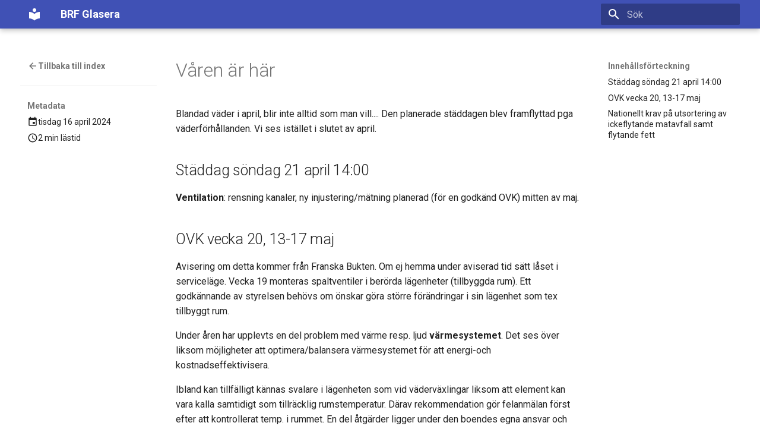

--- FILE ---
content_type: text/html; charset=utf-8
request_url: https://brfglasera.se/nyheter/2024/04/16/v%C3%A5ren-%C3%A4r-h%C3%A4r.html
body_size: 5241
content:

<!doctype html>
<html lang="sv" class="no-js">
  <head>
    
      <meta charset="utf-8">
      <meta name="viewport" content="width=device-width,initial-scale=1">
      
      
      
      
        <link rel="prev" href="../../03/14/st%C3%A4ddag.html">
      
      
        <link rel="next" href="../../06/01/sommarv%C3%A4rme.html">
      
      
      <link rel="icon" href="../../../../assets/images/favicon.png">
      <meta name="generator" content="mkdocs-1.6.1, mkdocs-material-9.6.23">
    
    
      
        <title>Våren är här - BRF Glasera</title>
      
    
    
      <link rel="stylesheet" href="../../../../assets/stylesheets/main.84d31ad4.min.css">
      
      


    
    
      
        <script src="https://unpkg.com/iframe-worker/shim"></script>
      
    
    
      
        
        
        <link rel="preconnect" href="https://fonts.gstatic.com" crossorigin>
        <link rel="stylesheet" href="https://fonts.googleapis.com/css?family=Roboto:300,300i,400,400i,700,700i%7CRoboto+Mono:400,400i,700,700i&display=fallback">
        <style>:root{--md-text-font:"Roboto";--md-code-font:"Roboto Mono"}</style>
      
    
    
    <script>__md_scope=new URL("../../../..",location),__md_hash=e=>[...e].reduce(((e,_)=>(e<<5)-e+_.charCodeAt(0)),0),__md_get=(e,_=localStorage,t=__md_scope)=>JSON.parse(_.getItem(t.pathname+"."+e)),__md_set=(e,_,t=localStorage,a=__md_scope)=>{try{t.setItem(a.pathname+"."+e,JSON.stringify(_))}catch(e){}}</script>
    
      

    
    
    
  </head>
  
  
    <body dir="ltr">
  
    
    <input class="md-toggle" data-md-toggle="drawer" type="checkbox" id="__drawer" autocomplete="off">
    <input class="md-toggle" data-md-toggle="search" type="checkbox" id="__search" autocomplete="off">
    <label class="md-overlay" for="__drawer"></label>
    <div data-md-component="skip">
      
        
        <a href="#varen-ar-har" class="md-skip">
          Gå till innehållet
        </a>
      
    </div>
    <div data-md-component="announce">
      
    </div>
    
    
      

  

<header class="md-header md-header--shadow" data-md-component="header">
  <nav class="md-header__inner md-grid" aria-label="Sidhuvud">
    <a href="../../../../index.html" title="BRF Glasera" class="md-header__button md-logo" aria-label="BRF Glasera" data-md-component="logo">
      
  
  <svg xmlns="http://www.w3.org/2000/svg" viewBox="0 0 24 24"><path d="M12 8a3 3 0 0 0 3-3 3 3 0 0 0-3-3 3 3 0 0 0-3 3 3 3 0 0 0 3 3m0 3.54C9.64 9.35 6.5 8 3 8v11c3.5 0 6.64 1.35 9 3.54 2.36-2.19 5.5-3.54 9-3.54V8c-3.5 0-6.64 1.35-9 3.54"/></svg>

    </a>
    <label class="md-header__button md-icon" for="__drawer">
      
      <svg xmlns="http://www.w3.org/2000/svg" viewBox="0 0 24 24"><path d="M3 6h18v2H3zm0 5h18v2H3zm0 5h18v2H3z"/></svg>
    </label>
    <div class="md-header__title" data-md-component="header-title">
      <div class="md-header__ellipsis">
        <div class="md-header__topic">
          <span class="md-ellipsis">
            BRF Glasera
          </span>
        </div>
        <div class="md-header__topic" data-md-component="header-topic">
          <span class="md-ellipsis">
            
              Våren är här
            
          </span>
        </div>
      </div>
    </div>
    
    
      <script>var palette=__md_get("__palette");if(palette&&palette.color){if("(prefers-color-scheme)"===palette.color.media){var media=matchMedia("(prefers-color-scheme: light)"),input=document.querySelector(media.matches?"[data-md-color-media='(prefers-color-scheme: light)']":"[data-md-color-media='(prefers-color-scheme: dark)']");palette.color.media=input.getAttribute("data-md-color-media"),palette.color.scheme=input.getAttribute("data-md-color-scheme"),palette.color.primary=input.getAttribute("data-md-color-primary"),palette.color.accent=input.getAttribute("data-md-color-accent")}for(var[key,value]of Object.entries(palette.color))document.body.setAttribute("data-md-color-"+key,value)}</script>
    
    
    
      
      
        <label class="md-header__button md-icon" for="__search">
          
          <svg xmlns="http://www.w3.org/2000/svg" viewBox="0 0 24 24"><path d="M9.5 3A6.5 6.5 0 0 1 16 9.5c0 1.61-.59 3.09-1.56 4.23l.27.27h.79l5 5-1.5 1.5-5-5v-.79l-.27-.27A6.52 6.52 0 0 1 9.5 16 6.5 6.5 0 0 1 3 9.5 6.5 6.5 0 0 1 9.5 3m0 2C7 5 5 7 5 9.5S7 14 9.5 14 14 12 14 9.5 12 5 9.5 5"/></svg>
        </label>
        <div class="md-search" data-md-component="search" role="dialog">
  <label class="md-search__overlay" for="__search"></label>
  <div class="md-search__inner" role="search">
    <form class="md-search__form" name="search">
      <input type="text" class="md-search__input" name="query" aria-label="Sök" placeholder="Sök" autocapitalize="off" autocorrect="off" autocomplete="off" spellcheck="false" data-md-component="search-query" required>
      <label class="md-search__icon md-icon" for="__search">
        
        <svg xmlns="http://www.w3.org/2000/svg" viewBox="0 0 24 24"><path d="M9.5 3A6.5 6.5 0 0 1 16 9.5c0 1.61-.59 3.09-1.56 4.23l.27.27h.79l5 5-1.5 1.5-5-5v-.79l-.27-.27A6.52 6.52 0 0 1 9.5 16 6.5 6.5 0 0 1 3 9.5 6.5 6.5 0 0 1 9.5 3m0 2C7 5 5 7 5 9.5S7 14 9.5 14 14 12 14 9.5 12 5 9.5 5"/></svg>
        
        <svg xmlns="http://www.w3.org/2000/svg" viewBox="0 0 24 24"><path d="M20 11v2H8l5.5 5.5-1.42 1.42L4.16 12l7.92-7.92L13.5 5.5 8 11z"/></svg>
      </label>
      <nav class="md-search__options" aria-label="Sök">
        
        <button type="reset" class="md-search__icon md-icon" title="Rensa" aria-label="Rensa" tabindex="-1">
          
          <svg xmlns="http://www.w3.org/2000/svg" viewBox="0 0 24 24"><path d="M19 6.41 17.59 5 12 10.59 6.41 5 5 6.41 10.59 12 5 17.59 6.41 19 12 13.41 17.59 19 19 17.59 13.41 12z"/></svg>
        </button>
      </nav>
      
        <div class="md-search__suggest" data-md-component="search-suggest"></div>
      
    </form>
    <div class="md-search__output">
      <div class="md-search__scrollwrap" tabindex="0" data-md-scrollfix>
        <div class="md-search-result" data-md-component="search-result">
          <div class="md-search-result__meta">
            Initialiserar sök
          </div>
          <ol class="md-search-result__list" role="presentation"></ol>
        </div>
      </div>
    </div>
  </div>
</div>
      
    
    
  </nav>
  
</header>
    
    <div class="md-container" data-md-component="container">
      
      
        
          
        
      
      <main class="md-main" data-md-component="main">
        <div class="md-main__inner md-grid">
          
            
              
                
              
              <div class="md-sidebar md-sidebar--primary" data-md-component="sidebar" data-md-type="navigation" hidden>
                <div class="md-sidebar__scrollwrap">
                  <div class="md-sidebar__inner">
                    



<nav class="md-nav md-nav--primary" aria-label="Navigation" data-md-level="0">
  <label class="md-nav__title" for="__drawer">
    <a href="../../../../index.html" title="BRF Glasera" class="md-nav__button md-logo" aria-label="BRF Glasera" data-md-component="logo">
      
  
  <svg xmlns="http://www.w3.org/2000/svg" viewBox="0 0 24 24"><path d="M12 8a3 3 0 0 0 3-3 3 3 0 0 0-3-3 3 3 0 0 0-3 3 3 3 0 0 0 3 3m0 3.54C9.64 9.35 6.5 8 3 8v11c3.5 0 6.64 1.35 9 3.54 2.36-2.19 5.5-3.54 9-3.54V8c-3.5 0-6.64 1.35-9 3.54"/></svg>

    </a>
    BRF Glasera
  </label>
  
  <ul class="md-nav__list" data-md-scrollfix>
    
      
      
  
  
  
  
    <li class="md-nav__item">
      <a href="../../../../index.html" class="md-nav__link">
        
  
  
  <span class="md-ellipsis">
    Brfglasera
    
  </span>
  

      </a>
    </li>
  

    
      
      
  
  
  
  
    <li class="md-nav__item">
      <a href="../../../../allm%C3%A4n_information.html" class="md-nav__link">
        
  
  
  <span class="md-ellipsis">
    Allmän information
    
  </span>
  

      </a>
    </li>
  

    
      
      
  
  
  
  
    <li class="md-nav__item">
      <a href="../../../../kontakt.html" class="md-nav__link">
        
  
  
  <span class="md-ellipsis">
    Kontakt
    
  </span>
  

      </a>
    </li>
  

    
      
      
  
  
  
  
    
    
    
    
    
    <li class="md-nav__item md-nav__item--nested">
      
        
        
        <input class="md-nav__toggle md-toggle " type="checkbox" id="__nav_4" >
        
          
          <label class="md-nav__link" for="__nav_4" id="__nav_4_label" tabindex="0">
            
  
  
  <span class="md-ellipsis">
    Boendeinformation
    
  </span>
  

            <span class="md-nav__icon md-icon"></span>
          </label>
        
        <nav class="md-nav" data-md-level="1" aria-labelledby="__nav_4_label" aria-expanded="false">
          <label class="md-nav__title" for="__nav_4">
            <span class="md-nav__icon md-icon"></span>
            Boendeinformation
          </label>
          <ul class="md-nav__list" data-md-scrollfix>
            
              
                
  
  
  
  
    <li class="md-nav__item">
      <a href="../../../../boendeinformation/andra_hands_uthyrning.html" class="md-nav__link">
        
  
  
  <span class="md-ellipsis">
    Andrahandsuthyrning
    
  </span>
  

      </a>
    </li>
  

              
            
              
                
  
  
  
  
    <li class="md-nav__item">
      <a href="../../../../boendeinformation/att_bo_i_bostadsr%C3%A4tt.html" class="md-nav__link">
        
  
  
  <span class="md-ellipsis">
    Att bo i bostadsrätt
    
  </span>
  

      </a>
    </li>
  

              
            
              
                
  
  
  
  
    <li class="md-nav__item">
      <a href="../../../../boendeinformation/avfall.html" class="md-nav__link">
        
  
  
  <span class="md-ellipsis">
    Avfall
    
  </span>
  

      </a>
    </li>
  

              
            
              
                
  
  
  
  
    <li class="md-nav__item">
      <a href="../../../../boendeinformation/balkong.html" class="md-nav__link">
        
  
  
  <span class="md-ellipsis">
    Balkong
    
  </span>
  

      </a>
    </li>
  

              
            
              
                
  
  
  
  
    <li class="md-nav__item">
      <a href="../../../../boendeinformation/bostadsr%C3%A4ttstill%C3%A4gg.html" class="md-nav__link">
        
  
  
  <span class="md-ellipsis">
    Bostadsrättstillägg
    
  </span>
  

      </a>
    </li>
  

              
            
              
                
  
  
  
  
    <li class="md-nav__item">
      <a href="../../../../boendeinformation/ekonomisk_f%C3%B6rvaltare.html" class="md-nav__link">
        
  
  
  <span class="md-ellipsis">
    Ekonomisk förvaltare
    
  </span>
  

      </a>
    </li>
  

              
            
              
                
  
  
  
  
    <li class="md-nav__item">
      <a href="../../../../boendeinformation/fastighetssk%C3%B6tare.html" class="md-nav__link">
        
  
  
  <span class="md-ellipsis">
    Fastighetsskötare WIAB
    
  </span>
  

      </a>
    </li>
  

              
            
              
                
  
  
  
  
    <li class="md-nav__item">
      <a href="../../../../boendeinformation/felanm%C3%A4lan.html" class="md-nav__link">
        
  
  
  <span class="md-ellipsis">
    Felanmälan
    
  </span>
  

      </a>
    </li>
  

              
            
              
                
  
  
  
  
    <li class="md-nav__item">
      <a href="../../../../boendeinformation/grillning.html" class="md-nav__link">
        
  
  
  <span class="md-ellipsis">
    Grillning
    
  </span>
  

      </a>
    </li>
  

              
            
              
                
  
  
  
  
    <li class="md-nav__item">
      <a href="../../../../boendeinformation/hiss.html" class="md-nav__link">
        
  
  
  <span class="md-ellipsis">
    Hiss
    
  </span>
  

      </a>
    </li>
  

              
            
              
                
  
  
  
  
    <li class="md-nav__item">
      <a href="../../../../boendeinformation/markis.html" class="md-nav__link">
        
  
  
  <span class="md-ellipsis">
    Markis
    
  </span>
  

      </a>
    </li>
  

              
            
              
                
  
  
  
  
    <li class="md-nav__item">
      <a href="../../../../boendeinformation/nycklar.html" class="md-nav__link">
        
  
  
  <span class="md-ellipsis">
    Nycklar
    
  </span>
  

      </a>
    </li>
  

              
            
              
                
  
  
  
  
    <li class="md-nav__item">
      <a href="../../../../boendeinformation/parkering.html" class="md-nav__link">
        
  
  
  <span class="md-ellipsis">
    Parkering
    
  </span>
  

      </a>
    </li>
  

              
            
              
                
  
  
  
  
    <li class="md-nav__item">
      <a href="../../../../boendeinformation/regler.html" class="md-nav__link">
        
  
  
  <span class="md-ellipsis">
    Regler
    
  </span>
  

      </a>
    </li>
  

              
            
              
                
  
  
  
  
    <li class="md-nav__item">
      <a href="../../../../boendeinformation/sophantering.html" class="md-nav__link">
        
  
  
  <span class="md-ellipsis">
    Sophantering
    
  </span>
  

      </a>
    </li>
  

              
            
              
                
  
  
  
  
    <li class="md-nav__item">
      <a href="../../../../boendeinformation/v%C3%A4rme_vatten_ventilation.html" class="md-nav__link">
        
  
  
  <span class="md-ellipsis">
    Värme, Vatten och Ventilation
    
  </span>
  

      </a>
    </li>
  

              
            
          </ul>
        </nav>
      
    </li>
  

    
      
      
  
  
    
  
  
  
    
    
    
    
    
    <li class="md-nav__item md-nav__item--active md-nav__item--nested">
      
        
        
        <input class="md-nav__toggle md-toggle " type="checkbox" id="__nav_5" checked>
        
          
          <label class="md-nav__link" for="__nav_5" id="__nav_5_label" tabindex="0">
            
  
  
  <span class="md-ellipsis">
    Nyheter
    
  </span>
  

            <span class="md-nav__icon md-icon"></span>
          </label>
        
        <nav class="md-nav" data-md-level="1" aria-labelledby="__nav_5_label" aria-expanded="true">
          <label class="md-nav__title" for="__nav_5">
            <span class="md-nav__icon md-icon"></span>
            Nyheter
          </label>
          <ul class="md-nav__list" data-md-scrollfix>
            
              
                
  
  
    
  
  
    
  
  
    <li class="md-nav__item md-nav__item--active">
      <a href="../../../index.html" class="md-nav__link">
        
  
  
  <span class="md-ellipsis">
    Senaste nyheter
    
  </span>
  

      </a>
    </li>
  

              
            
              
                
  
  
  
  
    
    
    
    
    
    <li class="md-nav__item md-nav__item--nested">
      
        
        
        <input class="md-nav__toggle md-toggle " type="checkbox" id="__nav_5_2" >
        
          
          <label class="md-nav__link" for="__nav_5_2" id="__nav_5_2_label" tabindex="0">
            
  
  
  <span class="md-ellipsis">
    Arkiv
    
  </span>
  

            <span class="md-nav__icon md-icon"></span>
          </label>
        
        <nav class="md-nav" data-md-level="2" aria-labelledby="__nav_5_2_label" aria-expanded="false">
          <label class="md-nav__title" for="__nav_5_2">
            <span class="md-nav__icon md-icon"></span>
            Arkiv
          </label>
          <ul class="md-nav__list" data-md-scrollfix>
            
              
                
  
  
  
    
  
  
    <li class="md-nav__item">
      <a href="../../../archive/2025.html" class="md-nav__link">
        
  
  
  <span class="md-ellipsis">
    2025
    
  </span>
  

      </a>
    </li>
  

              
            
              
                
  
  
  
    
  
  
    <li class="md-nav__item">
      <a href="../../../archive/2024.html" class="md-nav__link">
        
  
  
  <span class="md-ellipsis">
    2024
    
  </span>
  

      </a>
    </li>
  

              
            
              
                
  
  
  
    
  
  
    <li class="md-nav__item">
      <a href="../../../archive/2023.html" class="md-nav__link">
        
  
  
  <span class="md-ellipsis">
    2023
    
  </span>
  

      </a>
    </li>
  

              
            
          </ul>
        </nav>
      
    </li>
  

              
            
          </ul>
        </nav>
      
    </li>
  

    
  </ul>
</nav>
                  </div>
                </div>
              </div>
            
            
              
                
              
              <div class="md-sidebar md-sidebar--secondary" data-md-component="sidebar" data-md-type="toc" >
                <div class="md-sidebar__scrollwrap">
                  <div class="md-sidebar__inner">
                    

<nav class="md-nav md-nav--secondary" aria-label="Innehållsförteckning">
  
  
  
    
  
  
    <label class="md-nav__title" for="__toc">
      <span class="md-nav__icon md-icon"></span>
      Innehållsförteckning
    </label>
    <ul class="md-nav__list" data-md-component="toc" data-md-scrollfix>
      
        <li class="md-nav__item">
  <a href="#staddag-sondag-21-april-1400" class="md-nav__link">
    <span class="md-ellipsis">
      Städdag söndag 21 april 14:00
    </span>
  </a>
  
</li>
      
        <li class="md-nav__item">
  <a href="#ovk-vecka-20-13-17-maj" class="md-nav__link">
    <span class="md-ellipsis">
      OVK vecka 20, 13-17 maj
    </span>
  </a>
  
</li>
      
        <li class="md-nav__item">
  <a href="#nationellt-krav-pa-utsortering-av-ickeflytande-matavfall-samt-flytande-fett" class="md-nav__link">
    <span class="md-ellipsis">
      Nationellt krav på utsortering av ickeflytande matavfall samt flytande fett
    </span>
  </a>
  
</li>
      
    </ul>
  
</nav>
                  </div>
                </div>
              </div>
            
          
          
  <div class="md-content md-content--post" data-md-component="content">
    <div class="md-sidebar md-sidebar--post" data-md-component="sidebar" data-md-type="navigation">
      <div class="md-sidebar__scrollwrap">
        <div class="md-sidebar__inner md-post">
          <nav class="md-nav md-nav--primary">
            <div class="md-post__back">
              <div class="md-nav__title md-nav__container">
                <a href="../../../index.html" class="md-nav__link">
                  <svg xmlns="http://www.w3.org/2000/svg" viewBox="0 0 24 24"><path d="M20 11v2H8l5.5 5.5-1.42 1.42L4.16 12l7.92-7.92L13.5 5.5 8 11z"/></svg>
                  <span class="md-ellipsis">
                    Tillbaka till index
                  </span>
                </a>
              </div>
            </div>
            
            <ul class="md-post__meta md-nav__list">
              <li class="md-nav__item md-nav__item--section">
                <div class="md-post__title">
                  <span class="md-ellipsis">
                    Metadata
                  </span>
                </div>
                <nav class="md-nav">
                  <ul class="md-nav__list">
                    <li class="md-nav__item">
                      <div class="md-nav__link">
                        <svg xmlns="http://www.w3.org/2000/svg" viewBox="0 0 24 24"><path d="M19 19H5V8h14m-3-7v2H8V1H6v2H5c-1.11 0-2 .89-2 2v14a2 2 0 0 0 2 2h14a2 2 0 0 0 2-2V5a2 2 0 0 0-2-2h-1V1m-1 11h-5v5h5z"/></svg>
                        <time datetime="2024-04-16 00:00:00+00:00" class="md-ellipsis">tisdag 16 april 2024</time>
                      </div>
                    </li>
                    
                    
                    
                      
                      <li class="md-nav__item">
                        <div class="md-nav__link">
                          <svg xmlns="http://www.w3.org/2000/svg" viewBox="0 0 24 24"><path d="M12 20a8 8 0 0 0 8-8 8 8 0 0 0-8-8 8 8 0 0 0-8 8 8 8 0 0 0 8 8m0-18a10 10 0 0 1 10 10 10 10 0 0 1-10 10C6.47 22 2 17.5 2 12A10 10 0 0 1 12 2m.5 5v5.25l4.5 2.67-.75 1.23L11 13V7z"/></svg>
                          <span class="md-ellipsis">
                            
                              2 min lästid
                            
                          </span>
                        </div>
                      </li>
                    
                  </ul>
                </nav>
              </li>
            </ul>
            
          </nav>
          
        </div>
      </div>
    </div>
    <article class="md-content__inner md-typeset">
      
        
  




<h1 id="varen-ar-har">Våren är här</h1>
<p>Blandad väder i april, blir inte alltid som man vill.... Den planerade
städdagen blev framflyttad pga väderförhållanden. Vi ses istället i slutet av
april.</p>
<h2 id="staddag-sondag-21-april-1400">Städdag söndag 21 april 14:00</h2>
<p><strong>Ventilation</strong>: rensning kanaler, ny injustering/mätning planerad (för en
godkänd OVK) mitten av maj.</p>
<h2 id="ovk-vecka-20-13-17-maj">OVK vecka 20, 13-17 maj</h2>
<p>Avisering om detta kommer från Franska Bukten. Om ej hemma under aviserad tid
sätt låset i serviceläge. Vecka 19 monteras spaltventiler i berörda lägenheter
(tillbyggda rum). Ett godkännande av styrelsen behövs om önskar göra större
förändringar i sin lägenhet som tex tillbyggt rum.</p>
<p>Under åren har upplevts en del problem med värme resp. ljud <strong>värmesystemet</strong>. Det
ses över liksom möjligheter att optimera/balansera värmesystemet för att
energi-och kostnadseffektivisera.</p>
<p>Ibland kan tillfälligt kännas svalare i lägenheten som vid väderväxlingar
liksom att element kan vara kalla samtidigt som tillräcklig rumstemperatur.
Därav rekommendation gör felanmälan först efter att kontrollerat temp. i
rummet. En del åtgärder ligger under den boendes egna ansvar och kostnaden vid
utryckning kan då komma att direkt belasta den berörda medlemmen.</p>
<p>Indirekt belastas förstås alla boende av de kostnader som finns och uppkommer
inom föreningen. Genom varsamhet om gemensamma ytor inomhus/utomhus, att
sophantering och hissar hanteras väl, att vatten används med förnuft osv kan
kostnader för dessa områden optimeras.</p>
<h2 id="nationellt-krav-pa-utsortering-av-ickeflytande-matavfall-samt-flytande-fett">Nationellt krav på utsortering av ickeflytande matavfall samt flytande fett</h2>
<p>Brf Glasera har separata kärl för matavfall och från och med 1 januari 2024 är
det enligt lag obligatoriskt för alla att sortera ut matavfall. Flytande fett
får ej hällas i avlopp utan ska sorteras ut.</p>
<div class="admonition note">
<p class="admonition-title">Tips för att sortera ut flytande fett</p>
<p>Torka ur använd stekpanna, bunke/skål med hushållspapper: Släng pappret i matavfallspåsen.</p>
<p>Låt lite större mängder stekflott stelna i en kopp i kylskåpet: Vid större mängd stekflott som t
ex. om du steker fläsk-häll över flottet i en kopp som får stå en stund i kylen. När fettet stelnat
är det lätt att skrapa ur direkt i påsen för matavfall.</p>
<p>Samla flytande avsvalnat fett i en plastflaska med hjälp av en tratt: När flaskan är full lämnas
den in på återvinningscentralen.</p>
</div>







  
  




  



      
    </article>
  </div>

          
<script>var target=document.getElementById(location.hash.slice(1));target&&target.name&&(target.checked=target.name.startsWith("__tabbed_"))</script>
        </div>
        
      </main>
      
        <footer class="md-footer">
  
  <div class="md-footer-meta md-typeset">
    <div class="md-footer-meta__inner md-grid">
      <div class="md-copyright">
  
  
</div>
      
    </div>
  </div>
</footer>
      
    </div>
    <div class="md-dialog" data-md-component="dialog">
      <div class="md-dialog__inner md-typeset"></div>
    </div>
    
    
    
      
      <script id="__config" type="application/json">{"base": "../../../..", "features": ["navigation.instant", "navigation.instant.prefetch", "search.suggest", "content.code.copy"], "search": "../../../../assets/javascripts/workers/search.973d3a69.min.js", "tags": null, "translations": {"clipboard.copied": "Kopierat till urklipp", "clipboard.copy": "Kopiera till urklipp", "search.result.more.one": "1 till p\u00e5 denna sida", "search.result.more.other": "# till p\u00e5 denna sida", "search.result.none": "Inga s\u00f6kresultat", "search.result.one": "1 s\u00f6kresultat", "search.result.other": "# s\u00f6kresultat", "search.result.placeholder": "Skriv s\u00f6kord", "search.result.term.missing": "Saknas", "select.version": "V\u00e4lj version"}, "version": null}</script>
    
    
      <script src="../../../../assets/javascripts/bundle.f55a23d4.min.js"></script>
      
    
  </body>
</html>

--- FILE ---
content_type: application/xml
request_url: https://brfglasera.se/sitemap.xml
body_size: -406
content:
<?xml version="1.0" encoding="UTF-8"?>
<urlset xmlns="http://www.sitemaps.org/schemas/sitemap/0.9">
</urlset>

--- FILE ---
content_type: text/javascript; charset=utf-8
request_url: https://unpkg.com/iframe-worker@1.0.4/shim/index.js
body_size: 215
content:
"use strict";(()=>{function c(s,n){parent.postMessage(s,n||"*")}function d(...s){return s.reduce((n,e)=>n.then(()=>new Promise(r=>{let t=document.createElement("script");t.src=e,t.onload=r,document.body.appendChild(t)})),Promise.resolve())}var o=class extends EventTarget{constructor(e){super();this.url=e;this.m=e=>{e.source===this.w&&(this.dispatchEvent(new MessageEvent("message",{data:e.data})),this.onmessage&&this.onmessage(e))};this.e=(e,r,t,i,m)=>{if(r===`${this.url}`){let a=new ErrorEvent("error",{message:e,filename:r,lineno:t,colno:i,error:m});this.dispatchEvent(a),this.onerror&&this.onerror(a)}};let r=document.createElement("iframe");r.hidden=!0,document.body.appendChild(this.iframe=r),this.w.document.open(),this.w.document.write(`<html><body><script>postMessage=${c};importScripts=${d};addEventListener("error",({error})=>{parent.dispatchEvent(new ErrorEvent("error",{filename:"${e}",error}))})<\/script><script src=${e}?${+Date.now()}><\/script></body></html>`),this.w.document.close(),onmessage=this.m,onerror=this.e,this.r=new Promise((t,i)=>{this.w.onload=t,this.w.onerror=i})}terminate(){this.iframe.remove(),onmessage=onerror=null}postMessage(e){this.r.catch().then(()=>{this.w.dispatchEvent(new MessageEvent("message",structuredClone({data:e})))})}get w(){return this.iframe.contentWindow}};window.IFrameWorker=o;location.protocol==="file:"&&(window.Worker=o);})();
